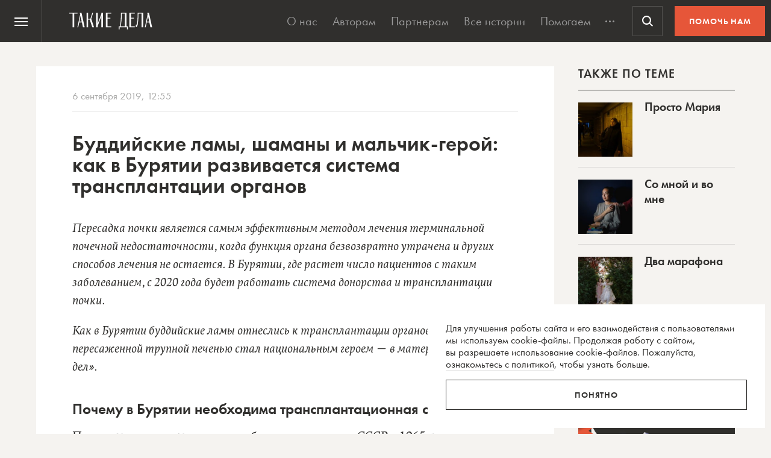

--- FILE ---
content_type: text/html; charset=UTF-8
request_url: https://takiedela.ru/wp-content/plugins/nuzhnapomosh/spvc.php?post_id=155560
body_size: 35
content:
2039

--- FILE ---
content_type: text/html; charset=utf-8
request_url: https://www.google.com/recaptcha/api2/anchor?ar=1&k=6LcD3KoZAAAAAI5hPfFun6eo3dleI3bWN4CRDq6b&co=aHR0cHM6Ly90YWtpZWRlbGEucnU6NDQz&hl=en&v=PoyoqOPhxBO7pBk68S4YbpHZ&size=invisible&anchor-ms=20000&execute-ms=30000&cb=iq0me7xqi6no
body_size: 48820
content:
<!DOCTYPE HTML><html dir="ltr" lang="en"><head><meta http-equiv="Content-Type" content="text/html; charset=UTF-8">
<meta http-equiv="X-UA-Compatible" content="IE=edge">
<title>reCAPTCHA</title>
<style type="text/css">
/* cyrillic-ext */
@font-face {
  font-family: 'Roboto';
  font-style: normal;
  font-weight: 400;
  font-stretch: 100%;
  src: url(//fonts.gstatic.com/s/roboto/v48/KFO7CnqEu92Fr1ME7kSn66aGLdTylUAMa3GUBHMdazTgWw.woff2) format('woff2');
  unicode-range: U+0460-052F, U+1C80-1C8A, U+20B4, U+2DE0-2DFF, U+A640-A69F, U+FE2E-FE2F;
}
/* cyrillic */
@font-face {
  font-family: 'Roboto';
  font-style: normal;
  font-weight: 400;
  font-stretch: 100%;
  src: url(//fonts.gstatic.com/s/roboto/v48/KFO7CnqEu92Fr1ME7kSn66aGLdTylUAMa3iUBHMdazTgWw.woff2) format('woff2');
  unicode-range: U+0301, U+0400-045F, U+0490-0491, U+04B0-04B1, U+2116;
}
/* greek-ext */
@font-face {
  font-family: 'Roboto';
  font-style: normal;
  font-weight: 400;
  font-stretch: 100%;
  src: url(//fonts.gstatic.com/s/roboto/v48/KFO7CnqEu92Fr1ME7kSn66aGLdTylUAMa3CUBHMdazTgWw.woff2) format('woff2');
  unicode-range: U+1F00-1FFF;
}
/* greek */
@font-face {
  font-family: 'Roboto';
  font-style: normal;
  font-weight: 400;
  font-stretch: 100%;
  src: url(//fonts.gstatic.com/s/roboto/v48/KFO7CnqEu92Fr1ME7kSn66aGLdTylUAMa3-UBHMdazTgWw.woff2) format('woff2');
  unicode-range: U+0370-0377, U+037A-037F, U+0384-038A, U+038C, U+038E-03A1, U+03A3-03FF;
}
/* math */
@font-face {
  font-family: 'Roboto';
  font-style: normal;
  font-weight: 400;
  font-stretch: 100%;
  src: url(//fonts.gstatic.com/s/roboto/v48/KFO7CnqEu92Fr1ME7kSn66aGLdTylUAMawCUBHMdazTgWw.woff2) format('woff2');
  unicode-range: U+0302-0303, U+0305, U+0307-0308, U+0310, U+0312, U+0315, U+031A, U+0326-0327, U+032C, U+032F-0330, U+0332-0333, U+0338, U+033A, U+0346, U+034D, U+0391-03A1, U+03A3-03A9, U+03B1-03C9, U+03D1, U+03D5-03D6, U+03F0-03F1, U+03F4-03F5, U+2016-2017, U+2034-2038, U+203C, U+2040, U+2043, U+2047, U+2050, U+2057, U+205F, U+2070-2071, U+2074-208E, U+2090-209C, U+20D0-20DC, U+20E1, U+20E5-20EF, U+2100-2112, U+2114-2115, U+2117-2121, U+2123-214F, U+2190, U+2192, U+2194-21AE, U+21B0-21E5, U+21F1-21F2, U+21F4-2211, U+2213-2214, U+2216-22FF, U+2308-230B, U+2310, U+2319, U+231C-2321, U+2336-237A, U+237C, U+2395, U+239B-23B7, U+23D0, U+23DC-23E1, U+2474-2475, U+25AF, U+25B3, U+25B7, U+25BD, U+25C1, U+25CA, U+25CC, U+25FB, U+266D-266F, U+27C0-27FF, U+2900-2AFF, U+2B0E-2B11, U+2B30-2B4C, U+2BFE, U+3030, U+FF5B, U+FF5D, U+1D400-1D7FF, U+1EE00-1EEFF;
}
/* symbols */
@font-face {
  font-family: 'Roboto';
  font-style: normal;
  font-weight: 400;
  font-stretch: 100%;
  src: url(//fonts.gstatic.com/s/roboto/v48/KFO7CnqEu92Fr1ME7kSn66aGLdTylUAMaxKUBHMdazTgWw.woff2) format('woff2');
  unicode-range: U+0001-000C, U+000E-001F, U+007F-009F, U+20DD-20E0, U+20E2-20E4, U+2150-218F, U+2190, U+2192, U+2194-2199, U+21AF, U+21E6-21F0, U+21F3, U+2218-2219, U+2299, U+22C4-22C6, U+2300-243F, U+2440-244A, U+2460-24FF, U+25A0-27BF, U+2800-28FF, U+2921-2922, U+2981, U+29BF, U+29EB, U+2B00-2BFF, U+4DC0-4DFF, U+FFF9-FFFB, U+10140-1018E, U+10190-1019C, U+101A0, U+101D0-101FD, U+102E0-102FB, U+10E60-10E7E, U+1D2C0-1D2D3, U+1D2E0-1D37F, U+1F000-1F0FF, U+1F100-1F1AD, U+1F1E6-1F1FF, U+1F30D-1F30F, U+1F315, U+1F31C, U+1F31E, U+1F320-1F32C, U+1F336, U+1F378, U+1F37D, U+1F382, U+1F393-1F39F, U+1F3A7-1F3A8, U+1F3AC-1F3AF, U+1F3C2, U+1F3C4-1F3C6, U+1F3CA-1F3CE, U+1F3D4-1F3E0, U+1F3ED, U+1F3F1-1F3F3, U+1F3F5-1F3F7, U+1F408, U+1F415, U+1F41F, U+1F426, U+1F43F, U+1F441-1F442, U+1F444, U+1F446-1F449, U+1F44C-1F44E, U+1F453, U+1F46A, U+1F47D, U+1F4A3, U+1F4B0, U+1F4B3, U+1F4B9, U+1F4BB, U+1F4BF, U+1F4C8-1F4CB, U+1F4D6, U+1F4DA, U+1F4DF, U+1F4E3-1F4E6, U+1F4EA-1F4ED, U+1F4F7, U+1F4F9-1F4FB, U+1F4FD-1F4FE, U+1F503, U+1F507-1F50B, U+1F50D, U+1F512-1F513, U+1F53E-1F54A, U+1F54F-1F5FA, U+1F610, U+1F650-1F67F, U+1F687, U+1F68D, U+1F691, U+1F694, U+1F698, U+1F6AD, U+1F6B2, U+1F6B9-1F6BA, U+1F6BC, U+1F6C6-1F6CF, U+1F6D3-1F6D7, U+1F6E0-1F6EA, U+1F6F0-1F6F3, U+1F6F7-1F6FC, U+1F700-1F7FF, U+1F800-1F80B, U+1F810-1F847, U+1F850-1F859, U+1F860-1F887, U+1F890-1F8AD, U+1F8B0-1F8BB, U+1F8C0-1F8C1, U+1F900-1F90B, U+1F93B, U+1F946, U+1F984, U+1F996, U+1F9E9, U+1FA00-1FA6F, U+1FA70-1FA7C, U+1FA80-1FA89, U+1FA8F-1FAC6, U+1FACE-1FADC, U+1FADF-1FAE9, U+1FAF0-1FAF8, U+1FB00-1FBFF;
}
/* vietnamese */
@font-face {
  font-family: 'Roboto';
  font-style: normal;
  font-weight: 400;
  font-stretch: 100%;
  src: url(//fonts.gstatic.com/s/roboto/v48/KFO7CnqEu92Fr1ME7kSn66aGLdTylUAMa3OUBHMdazTgWw.woff2) format('woff2');
  unicode-range: U+0102-0103, U+0110-0111, U+0128-0129, U+0168-0169, U+01A0-01A1, U+01AF-01B0, U+0300-0301, U+0303-0304, U+0308-0309, U+0323, U+0329, U+1EA0-1EF9, U+20AB;
}
/* latin-ext */
@font-face {
  font-family: 'Roboto';
  font-style: normal;
  font-weight: 400;
  font-stretch: 100%;
  src: url(//fonts.gstatic.com/s/roboto/v48/KFO7CnqEu92Fr1ME7kSn66aGLdTylUAMa3KUBHMdazTgWw.woff2) format('woff2');
  unicode-range: U+0100-02BA, U+02BD-02C5, U+02C7-02CC, U+02CE-02D7, U+02DD-02FF, U+0304, U+0308, U+0329, U+1D00-1DBF, U+1E00-1E9F, U+1EF2-1EFF, U+2020, U+20A0-20AB, U+20AD-20C0, U+2113, U+2C60-2C7F, U+A720-A7FF;
}
/* latin */
@font-face {
  font-family: 'Roboto';
  font-style: normal;
  font-weight: 400;
  font-stretch: 100%;
  src: url(//fonts.gstatic.com/s/roboto/v48/KFO7CnqEu92Fr1ME7kSn66aGLdTylUAMa3yUBHMdazQ.woff2) format('woff2');
  unicode-range: U+0000-00FF, U+0131, U+0152-0153, U+02BB-02BC, U+02C6, U+02DA, U+02DC, U+0304, U+0308, U+0329, U+2000-206F, U+20AC, U+2122, U+2191, U+2193, U+2212, U+2215, U+FEFF, U+FFFD;
}
/* cyrillic-ext */
@font-face {
  font-family: 'Roboto';
  font-style: normal;
  font-weight: 500;
  font-stretch: 100%;
  src: url(//fonts.gstatic.com/s/roboto/v48/KFO7CnqEu92Fr1ME7kSn66aGLdTylUAMa3GUBHMdazTgWw.woff2) format('woff2');
  unicode-range: U+0460-052F, U+1C80-1C8A, U+20B4, U+2DE0-2DFF, U+A640-A69F, U+FE2E-FE2F;
}
/* cyrillic */
@font-face {
  font-family: 'Roboto';
  font-style: normal;
  font-weight: 500;
  font-stretch: 100%;
  src: url(//fonts.gstatic.com/s/roboto/v48/KFO7CnqEu92Fr1ME7kSn66aGLdTylUAMa3iUBHMdazTgWw.woff2) format('woff2');
  unicode-range: U+0301, U+0400-045F, U+0490-0491, U+04B0-04B1, U+2116;
}
/* greek-ext */
@font-face {
  font-family: 'Roboto';
  font-style: normal;
  font-weight: 500;
  font-stretch: 100%;
  src: url(//fonts.gstatic.com/s/roboto/v48/KFO7CnqEu92Fr1ME7kSn66aGLdTylUAMa3CUBHMdazTgWw.woff2) format('woff2');
  unicode-range: U+1F00-1FFF;
}
/* greek */
@font-face {
  font-family: 'Roboto';
  font-style: normal;
  font-weight: 500;
  font-stretch: 100%;
  src: url(//fonts.gstatic.com/s/roboto/v48/KFO7CnqEu92Fr1ME7kSn66aGLdTylUAMa3-UBHMdazTgWw.woff2) format('woff2');
  unicode-range: U+0370-0377, U+037A-037F, U+0384-038A, U+038C, U+038E-03A1, U+03A3-03FF;
}
/* math */
@font-face {
  font-family: 'Roboto';
  font-style: normal;
  font-weight: 500;
  font-stretch: 100%;
  src: url(//fonts.gstatic.com/s/roboto/v48/KFO7CnqEu92Fr1ME7kSn66aGLdTylUAMawCUBHMdazTgWw.woff2) format('woff2');
  unicode-range: U+0302-0303, U+0305, U+0307-0308, U+0310, U+0312, U+0315, U+031A, U+0326-0327, U+032C, U+032F-0330, U+0332-0333, U+0338, U+033A, U+0346, U+034D, U+0391-03A1, U+03A3-03A9, U+03B1-03C9, U+03D1, U+03D5-03D6, U+03F0-03F1, U+03F4-03F5, U+2016-2017, U+2034-2038, U+203C, U+2040, U+2043, U+2047, U+2050, U+2057, U+205F, U+2070-2071, U+2074-208E, U+2090-209C, U+20D0-20DC, U+20E1, U+20E5-20EF, U+2100-2112, U+2114-2115, U+2117-2121, U+2123-214F, U+2190, U+2192, U+2194-21AE, U+21B0-21E5, U+21F1-21F2, U+21F4-2211, U+2213-2214, U+2216-22FF, U+2308-230B, U+2310, U+2319, U+231C-2321, U+2336-237A, U+237C, U+2395, U+239B-23B7, U+23D0, U+23DC-23E1, U+2474-2475, U+25AF, U+25B3, U+25B7, U+25BD, U+25C1, U+25CA, U+25CC, U+25FB, U+266D-266F, U+27C0-27FF, U+2900-2AFF, U+2B0E-2B11, U+2B30-2B4C, U+2BFE, U+3030, U+FF5B, U+FF5D, U+1D400-1D7FF, U+1EE00-1EEFF;
}
/* symbols */
@font-face {
  font-family: 'Roboto';
  font-style: normal;
  font-weight: 500;
  font-stretch: 100%;
  src: url(//fonts.gstatic.com/s/roboto/v48/KFO7CnqEu92Fr1ME7kSn66aGLdTylUAMaxKUBHMdazTgWw.woff2) format('woff2');
  unicode-range: U+0001-000C, U+000E-001F, U+007F-009F, U+20DD-20E0, U+20E2-20E4, U+2150-218F, U+2190, U+2192, U+2194-2199, U+21AF, U+21E6-21F0, U+21F3, U+2218-2219, U+2299, U+22C4-22C6, U+2300-243F, U+2440-244A, U+2460-24FF, U+25A0-27BF, U+2800-28FF, U+2921-2922, U+2981, U+29BF, U+29EB, U+2B00-2BFF, U+4DC0-4DFF, U+FFF9-FFFB, U+10140-1018E, U+10190-1019C, U+101A0, U+101D0-101FD, U+102E0-102FB, U+10E60-10E7E, U+1D2C0-1D2D3, U+1D2E0-1D37F, U+1F000-1F0FF, U+1F100-1F1AD, U+1F1E6-1F1FF, U+1F30D-1F30F, U+1F315, U+1F31C, U+1F31E, U+1F320-1F32C, U+1F336, U+1F378, U+1F37D, U+1F382, U+1F393-1F39F, U+1F3A7-1F3A8, U+1F3AC-1F3AF, U+1F3C2, U+1F3C4-1F3C6, U+1F3CA-1F3CE, U+1F3D4-1F3E0, U+1F3ED, U+1F3F1-1F3F3, U+1F3F5-1F3F7, U+1F408, U+1F415, U+1F41F, U+1F426, U+1F43F, U+1F441-1F442, U+1F444, U+1F446-1F449, U+1F44C-1F44E, U+1F453, U+1F46A, U+1F47D, U+1F4A3, U+1F4B0, U+1F4B3, U+1F4B9, U+1F4BB, U+1F4BF, U+1F4C8-1F4CB, U+1F4D6, U+1F4DA, U+1F4DF, U+1F4E3-1F4E6, U+1F4EA-1F4ED, U+1F4F7, U+1F4F9-1F4FB, U+1F4FD-1F4FE, U+1F503, U+1F507-1F50B, U+1F50D, U+1F512-1F513, U+1F53E-1F54A, U+1F54F-1F5FA, U+1F610, U+1F650-1F67F, U+1F687, U+1F68D, U+1F691, U+1F694, U+1F698, U+1F6AD, U+1F6B2, U+1F6B9-1F6BA, U+1F6BC, U+1F6C6-1F6CF, U+1F6D3-1F6D7, U+1F6E0-1F6EA, U+1F6F0-1F6F3, U+1F6F7-1F6FC, U+1F700-1F7FF, U+1F800-1F80B, U+1F810-1F847, U+1F850-1F859, U+1F860-1F887, U+1F890-1F8AD, U+1F8B0-1F8BB, U+1F8C0-1F8C1, U+1F900-1F90B, U+1F93B, U+1F946, U+1F984, U+1F996, U+1F9E9, U+1FA00-1FA6F, U+1FA70-1FA7C, U+1FA80-1FA89, U+1FA8F-1FAC6, U+1FACE-1FADC, U+1FADF-1FAE9, U+1FAF0-1FAF8, U+1FB00-1FBFF;
}
/* vietnamese */
@font-face {
  font-family: 'Roboto';
  font-style: normal;
  font-weight: 500;
  font-stretch: 100%;
  src: url(//fonts.gstatic.com/s/roboto/v48/KFO7CnqEu92Fr1ME7kSn66aGLdTylUAMa3OUBHMdazTgWw.woff2) format('woff2');
  unicode-range: U+0102-0103, U+0110-0111, U+0128-0129, U+0168-0169, U+01A0-01A1, U+01AF-01B0, U+0300-0301, U+0303-0304, U+0308-0309, U+0323, U+0329, U+1EA0-1EF9, U+20AB;
}
/* latin-ext */
@font-face {
  font-family: 'Roboto';
  font-style: normal;
  font-weight: 500;
  font-stretch: 100%;
  src: url(//fonts.gstatic.com/s/roboto/v48/KFO7CnqEu92Fr1ME7kSn66aGLdTylUAMa3KUBHMdazTgWw.woff2) format('woff2');
  unicode-range: U+0100-02BA, U+02BD-02C5, U+02C7-02CC, U+02CE-02D7, U+02DD-02FF, U+0304, U+0308, U+0329, U+1D00-1DBF, U+1E00-1E9F, U+1EF2-1EFF, U+2020, U+20A0-20AB, U+20AD-20C0, U+2113, U+2C60-2C7F, U+A720-A7FF;
}
/* latin */
@font-face {
  font-family: 'Roboto';
  font-style: normal;
  font-weight: 500;
  font-stretch: 100%;
  src: url(//fonts.gstatic.com/s/roboto/v48/KFO7CnqEu92Fr1ME7kSn66aGLdTylUAMa3yUBHMdazQ.woff2) format('woff2');
  unicode-range: U+0000-00FF, U+0131, U+0152-0153, U+02BB-02BC, U+02C6, U+02DA, U+02DC, U+0304, U+0308, U+0329, U+2000-206F, U+20AC, U+2122, U+2191, U+2193, U+2212, U+2215, U+FEFF, U+FFFD;
}
/* cyrillic-ext */
@font-face {
  font-family: 'Roboto';
  font-style: normal;
  font-weight: 900;
  font-stretch: 100%;
  src: url(//fonts.gstatic.com/s/roboto/v48/KFO7CnqEu92Fr1ME7kSn66aGLdTylUAMa3GUBHMdazTgWw.woff2) format('woff2');
  unicode-range: U+0460-052F, U+1C80-1C8A, U+20B4, U+2DE0-2DFF, U+A640-A69F, U+FE2E-FE2F;
}
/* cyrillic */
@font-face {
  font-family: 'Roboto';
  font-style: normal;
  font-weight: 900;
  font-stretch: 100%;
  src: url(//fonts.gstatic.com/s/roboto/v48/KFO7CnqEu92Fr1ME7kSn66aGLdTylUAMa3iUBHMdazTgWw.woff2) format('woff2');
  unicode-range: U+0301, U+0400-045F, U+0490-0491, U+04B0-04B1, U+2116;
}
/* greek-ext */
@font-face {
  font-family: 'Roboto';
  font-style: normal;
  font-weight: 900;
  font-stretch: 100%;
  src: url(//fonts.gstatic.com/s/roboto/v48/KFO7CnqEu92Fr1ME7kSn66aGLdTylUAMa3CUBHMdazTgWw.woff2) format('woff2');
  unicode-range: U+1F00-1FFF;
}
/* greek */
@font-face {
  font-family: 'Roboto';
  font-style: normal;
  font-weight: 900;
  font-stretch: 100%;
  src: url(//fonts.gstatic.com/s/roboto/v48/KFO7CnqEu92Fr1ME7kSn66aGLdTylUAMa3-UBHMdazTgWw.woff2) format('woff2');
  unicode-range: U+0370-0377, U+037A-037F, U+0384-038A, U+038C, U+038E-03A1, U+03A3-03FF;
}
/* math */
@font-face {
  font-family: 'Roboto';
  font-style: normal;
  font-weight: 900;
  font-stretch: 100%;
  src: url(//fonts.gstatic.com/s/roboto/v48/KFO7CnqEu92Fr1ME7kSn66aGLdTylUAMawCUBHMdazTgWw.woff2) format('woff2');
  unicode-range: U+0302-0303, U+0305, U+0307-0308, U+0310, U+0312, U+0315, U+031A, U+0326-0327, U+032C, U+032F-0330, U+0332-0333, U+0338, U+033A, U+0346, U+034D, U+0391-03A1, U+03A3-03A9, U+03B1-03C9, U+03D1, U+03D5-03D6, U+03F0-03F1, U+03F4-03F5, U+2016-2017, U+2034-2038, U+203C, U+2040, U+2043, U+2047, U+2050, U+2057, U+205F, U+2070-2071, U+2074-208E, U+2090-209C, U+20D0-20DC, U+20E1, U+20E5-20EF, U+2100-2112, U+2114-2115, U+2117-2121, U+2123-214F, U+2190, U+2192, U+2194-21AE, U+21B0-21E5, U+21F1-21F2, U+21F4-2211, U+2213-2214, U+2216-22FF, U+2308-230B, U+2310, U+2319, U+231C-2321, U+2336-237A, U+237C, U+2395, U+239B-23B7, U+23D0, U+23DC-23E1, U+2474-2475, U+25AF, U+25B3, U+25B7, U+25BD, U+25C1, U+25CA, U+25CC, U+25FB, U+266D-266F, U+27C0-27FF, U+2900-2AFF, U+2B0E-2B11, U+2B30-2B4C, U+2BFE, U+3030, U+FF5B, U+FF5D, U+1D400-1D7FF, U+1EE00-1EEFF;
}
/* symbols */
@font-face {
  font-family: 'Roboto';
  font-style: normal;
  font-weight: 900;
  font-stretch: 100%;
  src: url(//fonts.gstatic.com/s/roboto/v48/KFO7CnqEu92Fr1ME7kSn66aGLdTylUAMaxKUBHMdazTgWw.woff2) format('woff2');
  unicode-range: U+0001-000C, U+000E-001F, U+007F-009F, U+20DD-20E0, U+20E2-20E4, U+2150-218F, U+2190, U+2192, U+2194-2199, U+21AF, U+21E6-21F0, U+21F3, U+2218-2219, U+2299, U+22C4-22C6, U+2300-243F, U+2440-244A, U+2460-24FF, U+25A0-27BF, U+2800-28FF, U+2921-2922, U+2981, U+29BF, U+29EB, U+2B00-2BFF, U+4DC0-4DFF, U+FFF9-FFFB, U+10140-1018E, U+10190-1019C, U+101A0, U+101D0-101FD, U+102E0-102FB, U+10E60-10E7E, U+1D2C0-1D2D3, U+1D2E0-1D37F, U+1F000-1F0FF, U+1F100-1F1AD, U+1F1E6-1F1FF, U+1F30D-1F30F, U+1F315, U+1F31C, U+1F31E, U+1F320-1F32C, U+1F336, U+1F378, U+1F37D, U+1F382, U+1F393-1F39F, U+1F3A7-1F3A8, U+1F3AC-1F3AF, U+1F3C2, U+1F3C4-1F3C6, U+1F3CA-1F3CE, U+1F3D4-1F3E0, U+1F3ED, U+1F3F1-1F3F3, U+1F3F5-1F3F7, U+1F408, U+1F415, U+1F41F, U+1F426, U+1F43F, U+1F441-1F442, U+1F444, U+1F446-1F449, U+1F44C-1F44E, U+1F453, U+1F46A, U+1F47D, U+1F4A3, U+1F4B0, U+1F4B3, U+1F4B9, U+1F4BB, U+1F4BF, U+1F4C8-1F4CB, U+1F4D6, U+1F4DA, U+1F4DF, U+1F4E3-1F4E6, U+1F4EA-1F4ED, U+1F4F7, U+1F4F9-1F4FB, U+1F4FD-1F4FE, U+1F503, U+1F507-1F50B, U+1F50D, U+1F512-1F513, U+1F53E-1F54A, U+1F54F-1F5FA, U+1F610, U+1F650-1F67F, U+1F687, U+1F68D, U+1F691, U+1F694, U+1F698, U+1F6AD, U+1F6B2, U+1F6B9-1F6BA, U+1F6BC, U+1F6C6-1F6CF, U+1F6D3-1F6D7, U+1F6E0-1F6EA, U+1F6F0-1F6F3, U+1F6F7-1F6FC, U+1F700-1F7FF, U+1F800-1F80B, U+1F810-1F847, U+1F850-1F859, U+1F860-1F887, U+1F890-1F8AD, U+1F8B0-1F8BB, U+1F8C0-1F8C1, U+1F900-1F90B, U+1F93B, U+1F946, U+1F984, U+1F996, U+1F9E9, U+1FA00-1FA6F, U+1FA70-1FA7C, U+1FA80-1FA89, U+1FA8F-1FAC6, U+1FACE-1FADC, U+1FADF-1FAE9, U+1FAF0-1FAF8, U+1FB00-1FBFF;
}
/* vietnamese */
@font-face {
  font-family: 'Roboto';
  font-style: normal;
  font-weight: 900;
  font-stretch: 100%;
  src: url(//fonts.gstatic.com/s/roboto/v48/KFO7CnqEu92Fr1ME7kSn66aGLdTylUAMa3OUBHMdazTgWw.woff2) format('woff2');
  unicode-range: U+0102-0103, U+0110-0111, U+0128-0129, U+0168-0169, U+01A0-01A1, U+01AF-01B0, U+0300-0301, U+0303-0304, U+0308-0309, U+0323, U+0329, U+1EA0-1EF9, U+20AB;
}
/* latin-ext */
@font-face {
  font-family: 'Roboto';
  font-style: normal;
  font-weight: 900;
  font-stretch: 100%;
  src: url(//fonts.gstatic.com/s/roboto/v48/KFO7CnqEu92Fr1ME7kSn66aGLdTylUAMa3KUBHMdazTgWw.woff2) format('woff2');
  unicode-range: U+0100-02BA, U+02BD-02C5, U+02C7-02CC, U+02CE-02D7, U+02DD-02FF, U+0304, U+0308, U+0329, U+1D00-1DBF, U+1E00-1E9F, U+1EF2-1EFF, U+2020, U+20A0-20AB, U+20AD-20C0, U+2113, U+2C60-2C7F, U+A720-A7FF;
}
/* latin */
@font-face {
  font-family: 'Roboto';
  font-style: normal;
  font-weight: 900;
  font-stretch: 100%;
  src: url(//fonts.gstatic.com/s/roboto/v48/KFO7CnqEu92Fr1ME7kSn66aGLdTylUAMa3yUBHMdazQ.woff2) format('woff2');
  unicode-range: U+0000-00FF, U+0131, U+0152-0153, U+02BB-02BC, U+02C6, U+02DA, U+02DC, U+0304, U+0308, U+0329, U+2000-206F, U+20AC, U+2122, U+2191, U+2193, U+2212, U+2215, U+FEFF, U+FFFD;
}

</style>
<link rel="stylesheet" type="text/css" href="https://www.gstatic.com/recaptcha/releases/PoyoqOPhxBO7pBk68S4YbpHZ/styles__ltr.css">
<script nonce="ca8HBkcC_bUHJrzF1XmNqw" type="text/javascript">window['__recaptcha_api'] = 'https://www.google.com/recaptcha/api2/';</script>
<script type="text/javascript" src="https://www.gstatic.com/recaptcha/releases/PoyoqOPhxBO7pBk68S4YbpHZ/recaptcha__en.js" nonce="ca8HBkcC_bUHJrzF1XmNqw">
      
    </script></head>
<body><div id="rc-anchor-alert" class="rc-anchor-alert"></div>
<input type="hidden" id="recaptcha-token" value="[base64]">
<script type="text/javascript" nonce="ca8HBkcC_bUHJrzF1XmNqw">
      recaptcha.anchor.Main.init("[\x22ainput\x22,[\x22bgdata\x22,\x22\x22,\[base64]/[base64]/[base64]/bmV3IHJbeF0oY1swXSk6RT09Mj9uZXcgclt4XShjWzBdLGNbMV0pOkU9PTM/bmV3IHJbeF0oY1swXSxjWzFdLGNbMl0pOkU9PTQ/[base64]/[base64]/[base64]/[base64]/[base64]/[base64]/[base64]/[base64]\x22,\[base64]\\u003d\\u003d\x22,\x22QcORL8OCLcKvDyLDtMOdXFt2JyBDwpZyBBFVNsKOwoJmQhZOw7sWw7vCqzvDklFYwrh0bzrCjcKjwrE/HcOlwoohwoHDhk3Csw9uPVfCrMKeC8OyF1DDqFPDoj02w7/[base64]/wpRkK8OVw5/CucO8wpLCoFrDhDzDlsO9UcKIXF90wocyBSx6DMKyw6MFO8Oyw4nCvcORIEcve8KAwqnCs39LwpvCkCDCuTIqw5ZTCCs8w7nDq2V8fnzCvThHw7PCpSHCnWUDw494CsOZw7rDnwHDg8KYw6AWwrzCmVhXwoBrWcOncMKDfMKbVnzDphtSBXomEcO4ODY6w4jCtF/[base64]/CpsKTZ8K0wqkvwqBaRXwfA8Omw4nDvsOzdsK3K8OXw5zCuCICw7LCssK3K8KNJy/Dn3MCwojDg8KnwqTDmMKKw79sPMOBw5wVNsKuCVAlwpvDsSUIaEYuHQHDmETDmTR0cBrCoMOkw7dQcMKrKBRJw5FkV8OKwrF2w7vCljMWXMOnwod3aMKBwroLfElnw4gqwoIEwrjDr8Kmw5HDm05+w5QPw7XDlh07dsOFwpx/esK1IkbCnzDDsEodasKfTXDCsRJkIsKdOsKNw6bCuwTDqEMHwqEEwqlrw7Nkw73DnMO1w6/DvcKVfBfDkiA2U25rFxIkwqpfwokWwpdGw5tGBB7Ctj7CpcK0wos+w7Niw4fCkkQAw4bCphnDm8Kaw7rCrkrDqSnCuMOdFR9tM8OHw65DwqjCtcOFwpEtwrZAw5sxSMOewp/Dq8KALEDCkMOnwpA1w5rDmRI8w6rDn8KeCEQzfSnCsDNpYMOFW1rDhsKQwqzCpAXCm8OYw7LCvcKowpIfbsKUZ8K/AcOZwqrDmVJ2wpRVwo/Ct2kBEsKaZ8KvfCjCsFEjJsKVwpfDlsOrHg4sPU3Cjm/[base64]/DvyvChwl/[base64]/DklU3w5zDh8KOw6oePcOyccOqRFjCu8O+FsKcwoMENEw3bMOVw7x/wr98AMKXLsKgw6TDgwXCucKdNMO4cC3DrMOgYcK1aMOAw5JLwpLCgMOAURktcsOISz4AwolCw5dMRAIjOsOZSQ4zQcKvNn3DilrDkMK4w61mw73ChsKOwofClcKnWE0twqYYSMKpGWLDqcKFwr54RARhwozCjjzDsworL8ObwqpewphRZsKPe8Ojw5/Dt2EyUQ1XVkrDt2PCuXrCvcOCwoPCh8K6G8KpRX1Owp/DmgoVAsKmw5bCoxExO2HDoxdUwrotA8KxBiPDrMObM8K7LRVkaSsyYcOqFQ/CvcO3wq0DF3wewrTCuElewprDicKKEztIMgdqwp0xwo3CucOgwpTDl1fDt8KfEcOiw43DiDrDqUbCsSZ5UsKoSQ7DusOtd8Ovwo8Owp/DnznCicO7wppnw6U8wrvCgXliQMK9GWsFwpBJw5U0wqLCrQAGRsKxw4RlwpnDt8O3w7/ClwUYI17Dr8Kvwqsjw4fCmilKeMOwLsKSw7Nlw5w+ZzLDn8OvwoDDsR5uw7vCpG4cw4fDr2EEwojDiWNXwrdYGBnCm3/DqMKzwqbCqcKcwpl3w5fCq8KSeWPDl8KxbcKBwqxzwpk/w6PCuj8wwpIvwqbDlR5gw4DDsMOTwqRteQzDnVY0w6DClWnDnV7CssO5I8KzW8KPwqrCksKmwqTChcKCD8K0wpnDm8Kgw4FRw5ZhaBwUREEkeMOhfh/DicKKUMKMw5NyJx1WwqZ0MsOXMsK7XsOGw6IYwolVGMOEwoxJF8Kow6YOw6xAfMKvdcOEDMOCAk5KwpXCkyLDuMKkwr/DrcKSdcKAaFA+KX8PdHt/wqM7HlfDssOawr4lGjEIw5wtJmvCi8Oiw67CqkPDssOMRMOpPMKRwoE0c8OqfwMqRHgLb2DDsSTDnMKKfMKPw5bCncKNeTTCisKLaiLDtsKYCyA7A8K3aMOwwqPDvB/DucKww7zCp8OnwpvDt1pOKhY7wqIcYT7DtcKnw4hxw68Dw49ewpvDl8K9Eg0Iw4xTw4rCh0jDhMO5MMOJAMOQwrnDmsKIRwIhw4k7QXU/KMOYw4LCpSbDrcKXw6kKBsKyEx0lwovDoELCuSDCinfCjcOxwpNea8OhwoDCksKJUMK0wotsw4TCkjfDlMOIe8KKwpUCw59qTUAewrDCosO0bhNlwpZlw6fCp1sDw5oCEiMSw4Aiwp/[base64]/CqsOBw6/DlnfCsToMCTrDqW1gYBhiD8OBLsOCw5cRwrd+w4HDiTcAw6NQwrbDpQvChcKwwqvDqMOjLsOtw6dawogyMhlvNcKiw7oaw5TCvsOcwrjDlSvDlcOpIxI+YMKjCTdDYS42YR/DrAo+w7XCi0gdDMKSTsKPw43CjA/CnWI+wpE/[base64]/Cgj7Cq8Otw5vDo8KMJyVvcsKRwpfDhyPDuzY9GsOSAsOnw5gLHsOGwq/CkcKlwr7DlcORFSt8YgHCj3/CgcOKwr/CoVMVw4zCoMO/AzHCrsK6WcO6GcO/wqDCkw3Cuj1FSFjCsU5ewpPDgXFLc8OzDsKuTCXDrWvCiDgxWsOeQ8Okwq3Cvzsew4rCs8Onw5c1B17Dj2xNQDTDmkhnwr/DmHzCqFzCnhFTwpgSwqbCh2FwbxQMa8KxYTIDTMOnwrwewrk5wpQkwpwddRPDggQqPsOCb8KEw7jCscOVw6fCqkg/XsOvw7AuZcOwC0QjU1c4wqI7wpV8wrfDosKuI8KFw6/[base64]/CvsOMCGLDpcK2wqYNccOhw6nCv1oYAMKtAFDCq3XDn8ODCQBAwqk9WlHDnF8Bwo3CpFvCiGpBwoNUw7rDniQGK8OcAMK8wpcEw5sQwp0CwrPDrcKiwpDCvBXDm8OLYAfCrcO1DMOzSnbDsx0Fw44OPcKiw6LCmMOxw59Hwp9Ywrw8bxLDrkLCigghw4/DrsKLTcONO38aw5Qnw7nChsK6wq/CmMKAw5zCgMKswqdfw5IiLAAFwpw2RcOnw4zDsQ5vFjQ/[base64]/CmMOdw5RXwq7CrjcULMOaMRTCp8OsUzVtwrplwoB+EMKVw78ew71ywpHCrk/DicO7ecKJwpETwpxYw7rChTR2wrvCsnvDh8Kcw59zfn8swqfDl3hFw7l2Y8Ohw7rCtlY8woPDicKYLcKZBiDDpRbCglFOwq4owqQ6FcObcH5ZwpnCksO3wrXDrcO5wpjDu8OPMsOoRMK/wqfCr8KlwpvCrMKXCsOaw4ZJwo1NJ8OOw4rCgcKvwpvDn8Kkw7DCiyVVwo/CqUFFJzjCihDDvwsXwpXDlsOuf8OOw6bDu8Kvw49KRmbCjEDCj8KuwpbDvipTwp5AbcOvw7XClMKSw63CtMKvGMObOcKaw5/DtcOqw4jCtQPCqEVjwo/CmAzDkV1Lw5/CphddwpHCmFhkwoXCoG7Dt0LDt8K+PMONBcK7b8KXw6EKwpvDjXTCg8Ozw6ICw5EEOCsEwrlHFlZww6Aww45Iw684w5PCncOvMsOLwonDmMK2GsOoP3wuPMKVMznDt23Diz7CjcKJGsOhOMOWwqw8w4DCgWXCpsOWwpvDk8OyZV9lwqI/wrzDu8K3w78jQXcmW8KvKSXCu8OBSnPDlcKMTMKbd1/DmjAWHcKsw7TCmQ7DpsOuR0QSwq4owrI1wptfA2cRwos0w6LDt20cKMO/[base64]/w6sTflvCtcOvw6bDnSXDv8OyEiXDjj/[base64]/CuX45wpVXw5vCjsOFw50Dwr7CqRM4NBFJwr7Cu8OWw47CjE3CjQvCj8Ovw61jw4DCnSRhwr3CvUXDncKsw5vDtWBTwptvw5tHw6bDuEfDjzXDiF/Du8OUMD/CuMO8wqHDuVp0wrcIMsO0wppdAsORUsO1w47CtsOUBxfDlMK0w51Kw5Bgw5HCsylqRHnDrsOXw7bCmxI1aMONwpTDjcKAZzXDpcO2w7xSccKsw5kTB8Opw5coC8K8VgHDpsKEKsObSUnDoGc4woAqRHLCmMKmwpTDpsOawr/[base64]/Cu8KwwofDlCgKwq5fw7I3EGYSwrzCucKIOUkTDsOSwoIHZsKnwpDCpyXDlsK1E8Kod8Kjc8KwWcKBwoBswrxVw4RPw6EbwpQjdzHDhQLCjH4bw70iw40eLSLClsKbwrnCrsOmS2nDph/DhMOlwrfCrgpYw7XDhsKjb8KvXcOCwpDDp2oIwq/CiAnCssOmwp3ClsKCLMKRJVd0w4HDh2BWw5tKw7JIBTEbVEfCk8K3wpRBFBRFw6HDuzzDsm7ClyUFMUxmEgATwr1Pw4nCtMOLwpjCkMK2OsOaw5oVw7skwrEEwrTDrcOEwpDCo8OlFsKOB2E5DGVMXsKHwpt/wqA/woY/wr3CjR8jYkRnUMKGAcO1ClPCmcO6dWB7wrzChsOIwrDChVnDm2jDmsK+wr7CksKgw6A5wr7DusOWw6/[base64]/Cu1sKw6vDsMK0wr8Kw5AVwrTDvsKiwrvDtXjDlMKPw5jDknN/wrB4w78zw5/DmMKqaMKkw7wvCcO5V8KMch/[base64]/CmzrDh8OePlfCsMKywqDDucKsb8KCJ1IZCMKiwqXDsAIBa3Yhwr/[base64]/[base64]/CtsKkwoDDq3TDtGwWccOFwrjCuiQUXBJRwpXDqMOhwr4bw5g8wpbCnyUww57Dg8OuwooDIXfCjMKMfFRvPVHDp8KTw6Uiw61RMcKpSnjCrmcUdMO0w5DDv0x9Pn0sw4rChwlkwqUPwoPCk0LDnEIhG8KmUn/DncK0w6psRjLCpQrClRdZw6DDssKVcsOQw4N4w7/CjMKVF2koJMONw6jCvMKWb8ORNyfDmU1lNcK4w4DCjTR9w6EPwpwAQ23DnsOZXjPDqV18KMOlw4IOSnfCtUvDnsKyw5jDjgrCicKtw4JQw7jDhhAxBXEZIwpgw4Qfw5/ChR7CpSnDtlF/w5xhLWQNOxzDq8KlHcOaw5siJC5vYTPDvcKuUEJmS3ItfcOcc8KJNw5pWRXCiMOteMKLCWtRSjFQRwwawrzDlTUjCsKxwq/CnybCjhVBwpsHwq5IMUgdw7/Cr13ClFvDqMKiw50fw7cXesOfw6QrwrHCn8K+O1LDuMOMQsKhL8Kww6/DoMOaw7TCgDrCsjkgJyLCpQ9SPmHCtMOew5UtwpTDjcKdw4rDgRcjw6wQKkbDkDEjwpHDnD3DimMnwp/DtXTDoQbCm8KOw7ELH8OHNsKbw5bCpMKyWE4/w7bDlsOaExMSVsOZVhDDrmAZw7HDvxJfTcOBwqx0KTTCh1A3w5HDsMOlwo4Awq1gwpjCoMOlwoIRGWnCix14wrNcw5DCt8OlLMK2w7/ChsKxCQovwpMNMsKbKijDllFxS3PCtMKIV0PCrsKGw5rDjGBCw6XDvMKcwp4iwpbCg8KTw7fDq8KIOMKwVHJqcsOpwpwnTX7CvsOAw4rDrE/[base64]/DscO7wrXCpMKHWsOlw6jCm8Ovw7XDtipVPMKJdsK7GEJMH8OpYBzCjjfDrcKmIcKnasKCwpjCtsKNGi7CrMKTwrjCvxVkw53DrhI9a8KDWQ5CwrvDiCfDh8Kow7XCmMOsw40mCMOfw6DDv8KGS8K7wroGw5/Cm8KxwrrCjsO0IDk/w6N2XDDCvW3CjlLDkSbDqE3CqMOWBDdWw77ChnDChQAFWFDCosOAMMK5wrnChsK4I8KJwq3DpsOxw55Kc00zYmEacCs4w7HDqMOcwpXDkmQ/WwwRwqPClj1KDcOuUXdHR8OnP1kafhXCrcOqwoQ0NX7DiGnDmH3CtsKNBcOjw7o3TMOLw7PDs1jCiBvCi33DoMKIUmgwwoFFwp/CuFnCiDQEw4N/ewELQMK+I8OCw63Cv8OFXVXDm8K2YcKDwrcJU8OXwqMBw5HDqDMCbcKcfjxgSMO9woxlw7PDminCjGJ3Kn7DocKuwpMew53Ch1rCjsKzwqFTw7wIEy3CsX51wqbCt8K/PMKHw45Nw7R2VMO4SXAFw6zCvx/[base64]/CpcKvBMKtaUlFwrBow7nCowwkRR8ABRNdwoDCpMKRJ8OJwqXCkMKCKR4oISlhOCPDv0nDoMOHb2vCqMOBF8KkZcOtw5giw5wowozCrG1/IMOdwqMlC8O7w47CscKPGMOBAEvCi8KiDVXCusKmC8KJwpTDqhnDjcOTw4LDvhnCljDCiAjDmjcJw6kSw4A7EsO3wpZsBSt3wr/ClQnDvcOnOMK4OGXCvMKnw7/[base64]/[base64]/Dr8Kyw5VVw43CmC7DucOawrMwOMKuwqRSw5xcHnhRw6ZMRcK0BxLDmcOfNcKQXsKOOsOGGsOKUTbCicK/[base64]/w5HCrxZcw4w9w7HDgBYWOcKFesKCQEzDpz97esOawpFBwrLCvChPwrJcwpUMeMKSwpJTwo3Di8OYwoYWfxfCsFPClMOvcRPCmcOVJ37CucKrwoEFTk4iDClIw5MwR8KTEkUGEFI7MMOIb8Kbw7kHSQXDkXY8w48/w4pUw5nCp0fChMOJcnMFAsKHNVpyNkzDoH9pMcK0w4lxY8O2R0/CkHUHMgjDkcOVw7fDgcKqw6zDuETDssKSLW3ClcKIw7jDh8OFw6VdUlE8w5IaBMOAwpw+w6E8dcKwFhzDmcKvw47DrMOBwrDDkihQw5MABsOlw6zDqRLDhsO3NcOaw5FHw48Dw79Ew4h9XE/[base64]/[base64]/U3YvfsONY2lPEj1zw5jDqzpTwphKwoBrw6/Dix15wpjCoD5rw4dawqlEdS/DpsKUwrN3w5tQMBFfw6Vgw7XCncKkYwRPK2vDgUfCqcORwrbDkz8Tw4Uew7rCsgzDmMOUw7DCl35Mw7Vtw4INUMKYwqXDlDTDm3hkakxxwrTCgTrDmBvDiCZfwpTCuiTCm343w6YBw6nDlx/Cu8KuZsKNwpHCjcOXw68SSmF3w7U0MMKzwq7CglLCucKEw6YnwpfCgsKow6vCiyBIwq3DhjpbF8KMKApawp/Di8Ovw43DrS9RWcOFJ8KTw60FT8OfGiVAwocAQ8OFw7J9w7czw5LDuWsRw7LDs8Kmw73Dm8OOKl0yK8OCBgvDklTDmCFuw6rCv8KPworDlCPDlMKXDC/DosKjworCmsO1XgvCpXnCu1MYwrnDq8KgPMKFc8Kcw4R5wr7Dm8Ojwr0qw7LCq8KNw5jCoyDDmFdkZMOJwq8oeljCosKZw67Ch8OKw7XDmmTCr8OlwoXCuhHDpsOrw6nCpcOhwrB7PVgUdsOZwo9AwolYdsK1HhMQBMKLL3XDjMOuJMKAw4rDmA/Doht0ZGdlw6HDuhkcR3rCh8K5Fg/CgcOHw5tWOHPCqBPDkcO7w4o+w5vDtsOsTSzDqcO4wqgnXcKNwp7DqMKUKRklC1HDnmhTwpkQH8OlFcOqwphzwpwHwrPCjsOzI8KLwqlCwqTCm8OxwpgAw7XDiF7DsMOeVldiwqrDtm8YeMOgb8KUwp/Dt8Opw6PDrzTDoMKXfz00w77CpgrCl0HDjV7DjcKNwqF7woTCt8OhwoNXRDgQD8OhRRJVwqnCqg1xXRtgX8KwWcOxw47Drww0w4/Dkk45w7/DssOuw51TwrnCuHbDmV3CksK2SsKzKMOQw5EZwpddwpDCpcKjTWVpSR3CisK/w55Bw4rCrwwowqFaMMKewpzDnMKLG8KZwonDjMKgwpIRw7t0HH88woEjDyTCpWvDh8OaOFLCpkjDgAFiL8O2w7/DrkpMwrzCksKwfGJxw7XCs8OlecOaBRfDuTvCpDhVwoF+WBPCpMO6wpYYck3Dm0bDv8OgPmPDrcKlV0VbJ8KOHU5LwozDg8O7YWc5w5hzEy8aw7xuJAzDgcOQwoYCJsOew7nCj8OAUg/CjsO9w53DmiXDr8Ofw785w4g2DXPClcK4OcO2ACzClcKRTGnCvsOkw4dSeidrw48uRRQqWMO6w7x0wpjDq8Kdw4t4YCzCikIBwolQw60Iw4tZw50Zw5TCgcOpw58NSsKtFi7DosKKwq52wo/DvFnDqsOZw5RgFlNKw4bDu8K0w5pLDG1Xw5rCiyjDocKvKcK0wqDCkwBlw5JkwqMEwrXCrcOhw4hEQw3DgRjDoFzDhsKWdMK0wr08w5vDk8ObfQ3Cg3PCo1bDjnnCuMOeT8O5ScK/cXTDrcKgw47CpcOqXsKsw6PDtMOkU8KgNMKWD8O3w6hrYMO7GsOlw47CkMKtwrs3wqBzwqAOw5U+w7LDicKnw5HChcKPHgIvI11Lb0JRwoYGw6PDlsOiw7/[base64]/DlMO/ZXJ3RMKLD2lDWwtWIcOcWMKLEcKiB8Omwohew4QSwr0pw70Vw4pgWhM9K3FXwqg0Q0HDlMKdw4Q/wrXCg3HCqDHDucOLwrbCihjCosK9fcKQw5B0wpvCiFVjP08HE8KAGDgCHsOcDsKadyLCiE7Do8KzOEsQwrUew6tXwonDhMOOCCAbX8KEw47CmjPCpX3ClMKMwr/[base64]/CmwHCogPDilAlHMK6fATCnsOzwoBgwporS8KdwrXCvTzDvMO8d17Ck3k2EMK0LsKtPHPDnAbCmDrDuVVMJsKSwpbDgRdiMnx5eh9+XEV0w6BnHSrDvwLDtcKDwqzCgTpCdlzDpUUbIXfDiMK7w6giQcORb3RFwoZQLUZFw6TDvMO/w47CnQAUwqJ8cwc4wrlow4rCsD1Ww5twO8K5w53Ch8Oyw7wfw50YN8OZwobDmcKlN8OVwoPDokfDqCXCrcOnwpvDoTkqOyNiwpnDqAjCssKCSTvDs3sWw5zColvCojNLw6gMwo3CgcOcwrZ3w5HDsy3DvMKmwpACMxgSwpIvNcOOw4vCh2bDiHrClgXCuMO/[base64]/MQ/CijItw6XDrl3CpFIQXsKIwpzDqsOFw7nDvANlBcO7HTgAw4tpw5vDjivCmsKpw50pw7nDtsOsdMOdLMK+RMKUTMO3woAkQ8ObCEcbe8KUw4/CgsO9wp3Cj8Kow5/DgMO4MV5qDB/[base64]/Dl2pfwp4iw47DoMK9w4bDi8OHM8OuwrwiXMKiGMKaw5/[base64]/Cg8OFd2XCqF1zw47ClcKBaRXDgsOIwqrDty7CvMOgasKrS8OMbcOHw4nCq8O0ecO5wqRQwo0bNcKqwrlawo0dSW5EwoB7w7PDpMOewph1wqLCkcKVwr1uw5/DuyXDvcORwo/[base64]/w51sUGnCmMKHNMORwoLCg8Kyw7rDlhzCjMKTMB/DnlLCq2/DhRhUJsKowpvCvG3CsHgCYz3DsAAXw6HDisO7GnI6w6ZWwpcTwpjDr8OQw7kewp4awq3DkcK8PMOyX8OlPcKZwpLCmMKDwrkWWsO2UUByw5TCq8KAc1pDWnJLRRJpw5fChFUOBTgYQkzCjivDtC/CjGgcwqjCv2gsw4zCi3jCrsOYwqQwTyMFBcKeB0/DnMKIwqgoOT/CpG9zw4TDmsKTBsOoIw/DpUsww4UBw4wKLMOkOcO6w7rCkcKPwrVeGjx4aFjDgDjDvTzDt8OGw5c/[base64]/CvsO0QGnCgX7Cp8KOIcO+M2UtSMOGw6xqe8OFayHCncOaJcKiw55Qwr0DWlPDvsO6asKXSlLCm8Kcw5cyw40Iw6XCsMONw4tiZ0U+bsKDw4k/aMOQw5ssw5lewphOfsKVYF/DlMO9F8KcWMOkMDfCj8O2wrDCgMOuQVBmw7zDvDIjGV7CjlTDoHcSw6bDoAzCtAgvU3HCu29fwrTDi8O0w5zDrhMIw5XDjMOEw5jCqAlMI8OpwotkwplgG8O3IwrCi8OEOsKgFGbDj8K4wpApwqc8D8K/wrDCoxokw7LDhcOrcXnCmTg5wpRVw4HDusKGw5MmwqrDjW4OwpRnw4E5bi/Cg8O7KcKxI8OeZMOYIcKYETkiXA5DVEPCqsOkw5bCuH1PwqZrwojDtsKBRMK/wpTDsCgfwr51VnHDni/DrBotw74KDzvDsQI+wqxVw5t9HMK6SFV6w4onRMOYOR0nw5w6w6vClhEPw5BVwqFow4vDiG5LSj5CA8KGcsKSHcK3dUknfcOjw7HCrMOTwoNjDsOlM8OOw7vCqcK7d8Ouw6/DtEB3L8K7UXYcBMKowqxaXG/[base64]/wqFsw4ZFwqLDmcOEwrxQwqBqwqvCs8KYMMO6R8K+dUwNBcOMw7PCk8O4GsKew5bCqFzDh8KbZjbDmMO2I3twwp1TUcOuYMOzfMKJGsOOwoTCqgIYw7ZPw54/wpMjw4vCpcKEwr/DkmTDtmvCnThTZsO1NsOWwpU/w5rDrCLDgcOKfcOmw4cEaBc6w7s0wqsuNsKuw49oZAEuw5vCmVMRFcOJWVPCtBFawqkmXjTDncO3e8OZw77CkUIIw4jCpsKoSlHDplJLwqIHQ8KiBsOSTw5DPsKYw6bDrMO6DgpESzA3w5TCoQ3CjR/DjcOKb2g/RcKtQsOUw4sYccOiwrbCmnfDpQfCuGjDm01fwphzf1xzwr/ChsKYQifDjMOBw4XCvmhIwrcow7/DihbCpcKjBcKFwp/[base64]/DksOYAjd9wpHCgmh0w7rCicOeH8KvXcKbXCxfw5vDoRDCmXvCknF2WcKew4h4IzNRwr19YXjCiiI8TMKjwpTCoTdvw4XCsQPCpcO6w6vDnmjDucK6Y8Kyw7bCvnPDvcOUwonCohjChjlCwro+woEYGHHCp8OHw4/DkcOBdMOSNAHCnMKPZxBww7AcRynDsyLChlpXEMK5WV7DsnTChcKmwqvCiMKXR2ADwrLDksKSw58Pwr9twqrDsQrCmcO/w5JNw7E+wrJ2wp0tJ8KLHxfDo8OSwqDCpcO2FMKvwqPDqXcVL8Otb0fCvFo5esOaLsOrwqQHfDZWw5Q8wpzCjMK5WEXDmsOHacORIMOew5bCrXJqf8Kfwq5tVF3CpyDDphbDnMKHw4F+AnjCpMKCwpjDqzphecOAwrPDssK/QkvDrcOzwrA3NH5nwqE8w6/DnsKBM8Oqwo/Cr8Khw45Aw6lGwooKw4TDq8KCZ8OAdnDCu8KtRkoMd17CviJNTzrDt8K8asOzw78Ww7Muwo97w6/Cj8OOwpNsw63Du8KUw5Z4wrLDuMKawr8LAsOjE8OwUcOpHCVOJxrDksOjDMK6w5PDk8KQw6rCqGluwqnCu2o/LkLCulXDsQ3CscOBW03CuMKNJ1IEw6nCkMO0wp9ZUcKKw58tw4QCwpAlFiUzUMKtwrYLw5jCtVvCocK6EA7CuTPDuMOAwocQRxVIdTXDoMKuGcKKPsKAUcOCwocVwp3Dl8KzKsOYwr0bGcOLQi3DgDVjw7/CqMKbw79Qw4PCi8KZw6Qya8OROsKyLcOgKMOMC3bCg159w50bwobCkX0iwofCs8KUw73DvRlLD8Klw7cDEXcDw7o4w7t4OsOaWsKiw4vCrSI3W8ODOGjDl0cmw6FKHH/Ct8OzwpAMwqXCmMOKIAJYw7NsWht7w65lPsOfwqo3esOLwqnCnUN0wqvDj8O6w7kPRAhtZ8OUVDBWwqJvLcKSw6bCvcKTw5YfwqnDhzFDwpRPw4duYwsjIcOyF3LCvS/CnsO5woUOw4Axw6pRYW9nGMK9fQTCqMKmNsO4JEMMdQbDj116wrXDlhlzNsKMw4JHwoVLw48Yw5FDZBlaXsOLEcK5wptcwoZSwqnDo8KhPMKCwpBbJAlTS8KCwqJlOQwkWQ04wpHDnMOzOsKaAMOqKhrCiCTCncOgDcKZOUUhwq/[base64]/[base64]/CvAzCt8KBMTgow653wqvDgMK9PjXDgkXCiihqw4TDrcKwA8KZwp84w7Z9wozDhcOVVsOxO03CnMKBw5vDmgDCo07DsMKtw5RMIcODUw8QSsKpBcKbDsKyAHEhG8K+wpErD2PCvMKHR8OBw4oFwqgaRHRnw7JowrbDksKyU8KgwoIww5/DtcKpwoHDv20If8KwwovDkV/CmsOHw7Q3wqdNwpDCj8O/w6vCjDpGwrFhw59xw7TCvwLDs1doYSZxOcKIwqkJbsOsw5TDo3rDs8Ouw61QfsOECGrCtcKGWzoUbFw2w6FUwrFaYWjCucOtQmHDn8KsCQkIwr1sFcOOw4rClADCpFTCiwXDiMKawo3Cr8O+E8KtUn/[base64]/[base64]/[base64]/DcO8WcKLesO6w6Arw4RSLCYpbBEFw5LDjBzDlWQCwo/ClcOaVHwJGwDDkMKFPSghFMKcLzvDtcKiIB1JwpZVwq/Dm8OqXE/CvR7DpMKwwozChMKNFxfCuVXDj33CusK9AkDDsj4cZDTCvjUOw6PDpMOzez3Dmzorw7/CpMObw7XDlsKcO09weVQdWMK5w6dlCMO3HVRgw70+wpjCqxnDtsOvw5ofbmNBw5pdw4l0w67Djw/CssO6w6c4wrAuw6TDkXNQPE/DnCfCuzVwOggGC8KowqJhb8OawqLCsMK8F8O8woDCusOJCxt3Ii3Dl8ORw5AIIzrDm0YUAHoABMO+UiPCgcKOw4oHThNHainDhsKMCMKYMMKmwrLDtcOgKmTDlXDDnDEzw4PDhMOSYUHCnilWe2/ChnUTw4IMKsOKHhLDsBnDucKwVF03EHnCpQYOwo8Ae0JzwoxawqwwW0nDpsOIwrjClncBYMKmN8K3ZsOqTWYyOcKyFsKswrggw6bChTpNOj/DhCAABMKlDURfByAmTmsgCT7Cok/DhEDDigcLwpJWw6tSe8KEU08zEcOswqrCscOSwozDrmJxwqkAbMKrI8OEFFLCh3V6w7JWDW/DtgPDgsKuw7LCn194TznDlgtwYcO1wpJEMgFKfE93cElnN1/Cv3/CksKOVG7DhhTCmkfCjyLDl0zDoWHCsmnDhMOqMMOGEVjDksKZSxAPQwJUWmDCkDwJFD1dRMOfw4zDh8O3O8KTesOybcK6U2xUd1NfwpfCvMOQGR9Bw5bDpQbCu8OgwobDqFvCpW8fwoJHwrJ4MMKnwqnChEU1wqvDjmLCqsKANMKxw5EhFsKvbSh/KcO+w6dgwpbDphHDgsO8woPDj8KEwrJDw7rChHDDksKbNcK3w6DDkcOMw57Cjm7Cu3tFbU/CuwURw6sww53Coy/ClMKZw7nDpBwFacOcwojDtcKWKMOBwoshwoXDncO9w7jDpMOwwonDjsKdMgMtHyU8w7JqGMOvL8KeezNdXx9/w5zDg8OIwpxzwqzCqhw2wpsGwo/ClQHCsT9AwqHDhzbCgMKCRgJOYDzCmcKUb8K9wowKb8K4wojCnzHCncO2PMKeBnvDs1RZwoXCunnCiDstbsKbwrDDsivDpsKoKcKfKlMYXsOuw6QCLBfCqnnChXVpPMOgE8OvwqnDv2bDncKbQiHDhQXChE8eRcKHwojCsD/ChlLCqEvDjAvDvEDCthZOAj3CncKFXMOuwp/CusKkUTw/wozDksOZwowZUAo9A8KXwoNIAsOTw4xuw57CgsKmAXgrwqfCmiYEw7rDu3xWwoEnwqReS1HCgMOTw57CicKOTwnCimDCvsKfGcOwwplBR2XCkmLDiRcpCcOXw5EwVMK7PSfCtHzDikRtwrBEciDDisKjw68two/DiB7DnzwoagtkLcKweQxUw4BdGcOgw4dKwpdfej8Nw6RTw4/CmMKfbsOdw5TCmTrDjloiREfDlMKuMC53w77CmwLCpsKkwrAeTQzDpsOzE2LCq8OeE1Mkf8KRUcO8w7JuflLCrsOSw43DoTTChMO1Z8KIRsKKUsOeUBANCcK1wqrDnRELwpoYInTDohbDvRLCgsOwKCgaw5DClcO0wrHCusOEwpY4wq5qw6cqw5JUwoo1wq/DgsKNw4hEwpZ+QnHCmcKKw6ICw6llwqBDI8OMN8Kkw7jCuMOkw4EYJnrDgsOxw5XCp1bDmcKpw4jChMKNwrM7XcOSacKzasK9dsOzwq8/[base64]/CmQzCiMKvQcKGO8KINAhCfMKPw5PCo8OtwrtYQsKCw5luFis/dybDmcKlwrhlw6sfb8Kowq45J0dWBgjDpgtTwqTChcK5w7/Cint5w5whc1LCucOQJh1WwrDCqsKkUxoSKz3DuMKbw60Ww5bCqcKgUVNGwoAAbcOFbsKWeAHDgSAZw5xMw5bDhMOjIMOmbURPw6vCnTp1w6PDmcOSwqrCjF8vSynChsKBw4hAMitOEcOXBV1mw4d/wqckU07DlMKnAsOiw7l8w6tDwr8ww5dJwooBw4LClWzCuGsID8OIPjk4UcOPKcOCCA7ClAMMLnUHYQozOsKVwpNuw4kOwrTDtMOEC8KlC8Ojw4LCg8OncnfDj8KYw77Dqw44w59rw6/Cs8KNF8KuDMO4OghgwrNhVMO9MlwZwq/Cqz3DtURCwqtgKx7Dk8KZOltuAxjDrsOxwpg/OsOVw7rCrsOuw6jDjjYUXkzCssKswoXDkUE4wr3Di8OBwqEDwqDDmcKuwr7CrcKSSx0xwqfCk0zDu1EZwqbCicKBwoAALcKEw6xJI8KBwp0NO8KAwpjCicKHdMOmOcK+w4vCn2bCvsKdwrAHN8OWEsKTXsObw4/Cj8O4O8OOXSXDjiEkw5V/w6fDrMOQZsO9QcOtZcKJP1JbayPCnUXCg8K9IG1lw6Vzw4jClWB8LT/ClRp3YMOKIcOnwonDgcOPwpTCilDCjmvCinx+w5zCinPCrsOqwojDsQXDtMKwwrRZw6RBw6AOw7YtCibCs0fDtFsmw7vDnnFNHMOZwp48wrZFFMKEw4TCuMOQI8K/wpzDvA/CmBTCki/DvsKXez4swoV9XTgqw6TDplBABVjDgcKrG8OUIkPCrcOKF8KtWcK6QXHDijnCvsOTWk0OQsKLbsK5wpXDt2XDsUkiwrTCjsO3fsO/w7XCo0PDl8Orw4/DrcKEPcO0wonCogJPw7R8D8Kyw7PDnnVORWzCgi97w6nCnMKMbcO2wpbDv8OLEcO+w5gvVMOjQMK1I8OxOkg6w4Zvwrk9woJOwojChTZmwq8Sfz/CgA9hwqbDqsKXMhoYPE9dBGHCl8O+woPCoWxYwq1jCAhNQVwnwql+Zkw0YktUOnnCshx7w6/DgX/Cr8KWw4PCgnk4K0d8w5PDjV3CmcKuwrVyw79GwqbDjsKJwpgnbwLCl8Okw5IlwppKw77CjcKEw6LDqnRIUxBjw6h9O1MlfA/DpsKzwpNYUXFgUWINwoHCnGPDh2LDpDDChmXDh8KsQCglw7DDpQ90w6HCkcKCImnDmMKNWMKSwox1bsOvw7FXHFrDqTTDuXrDklh3wrJ7w58HXMKvw6s/wqBfCx8Jw4PCkBvDukMJw7hvWQ3Cu8KSMScXwrgSc8O+HcO5wp/[base64]/GcO6wqUoRMKaw73DksKeZ8KvCMKtwpUjwpnDv3XCqMKnKEMxHxPDocKtFcO1wofDvMKLYTrCtBXDtx5iw7XCq8Ohw5wPwqTCvn/Dr0/DkShYbnYtUMKLesO8FcOaw6NAw7IMAhLDmlEaw5VqIX/DqMOJwopmT8O0wrkZUBhTwrIIwoUtYcK9Sy7DqlcpWsOTDCAtSsKRw6sww5fDrcKBUxTDnV/DhjzDo8O2HiTCisOvw67Dk3HChsOewrvDsBZdwpzChsOjDzVJwpQJw48cLgDDulh1P8OmwrtnwrHDphRtw5EBeMOUbMKawrnCkMK/wojCuHB9wqNRwrrCiMO3wpzDqkLDuMOnDcO3wofCoSt8CEw/[base64]/[base64]/[base64]/DnsKQw5pJw6nDs8O/w7hNwohQwpLClFANUsO/Uk9uw7jDv8OJwqsGw591w7TDvxQOW8K/OMOsLl4OJX8wBmkxGSnCswbDsSTCuMKJwqoKwpXDmMKuRnVAQ2F8w4p4PsO5w7DCtsOYwqgqTsK0w4tzc8OSwrZdKcOxIDfCpsKFYGPCv8O9Mxw/[base64]/KXTCsBTDvhcIVMKIwqRRfhcIbgTCg8KWw7IRdcKBecO/OkBEw5QKwp7CmSvCucKBw53Dl8Kpw6vDrh4kwp7Dr2AlwoXDrsKJQ8K8w6HCucKAWGjDrsKPYMK8McKfw7wvIMOKSm7DtcKgLRTDhcOiwo3Dp8OHK8KIw7HDi3jCuMO2VMK5wp0mXiXDvcOoHsObwoRDwpFfw48/M8KPcWQrw4kww6ZbTMKWw5nCklgAYsKtYQIDw4TCssOmwpZCw70Xw5huwrvCsMKxEsObDsOFw7Ntwp3CiFDCpcOzKHlbH8OpNMKUcFkJTCfCosKebMK9w6cvMcKZwqR9woJNwq53Q8KpwrnCucO7woIQJsOaOcOXMg/DocO7wp3DucKywpTCiklpV8KVwq3CsGIXw4zDl8OPEMOFw4PCm8OOU0lIw5LCrToBwr3DksKreXkPUsO9VA7Co8OfwozDmRJZMsOKUXjDuMK2dAYoH8OFZ28Qw6vCp2A/[base64]/Alc4UsOKRmnCqcK0AMOFw4BpWk8+w5PDvsK2wpXDnAZuwoTDtcKTJsK/PMOiaDrDuDFmXCXCnWjCrwfChzIVwqk3CcONw4AFNsOracK6LsO+wrkOCB/DpsK8w6xLIMOTwqAfwo7CsDhVw5fDrxl2fnF7Kh7Ck8Kbw41kw6PDhsOxw7pjw6nDqEkhw7sWScKvS8O3b8OGwrLCq8KeIjbCoGszwoIQwooYwpYew6xBH8OYw4jChBgaDMOzK0nDn8KpBljDmUReeWLDrA/DvlvCtMK4wqdgwox0ExDDuBkTwqbCnMK2w59tasKeYwvDkBHDqsOTw6YmS8Ohw6NMWMOCw7nCrMKrwr7DjcKjw5IPw7k0eMKMwostw6TCniBVHsOMwrPCoy5kw6vCr8OwMDJpw55Xwq/CucKfwrUQLsKswrcXwrvDrsOTAcOAF8O3wo5JDgfCvMOAw5FmOyTDgXDDsAIRw5/CjnkLwpbCg8OBHsKrKTMywqrDuMKFCmnDp8O5CjjDlEfCvxLCrAkoXcOdOcK+XcKfw6c7w7lVwpLDosKQwqPClTXCkcOjwpoPw5HDin3DiElpHwkgFhjClcKHwogOG8KiwoBbwpgYw548ccKlw6nCg8OUcj5XEsOOwoh9wojCjQJODsK2XV/CgMKkE8OzcMKFw58QwpARR8ODMcOkCsKQwpDClcKcw43DnsK3ITPDlMO/[base64]/w45Vw4fCi8O0wqrCusOfcMKVchs4w4tJcsO9wr7CiznCksKzwrTCpsKhAi/DvxvCuMKKHcOYA3c8NU41w53DiMOxw5NZwpJow5gUw5QoCFpRPEMYwqzCmXBCKMOgwpHChMK7PwfDqsKvcW4Zwr8DDsOmwoXDg8Ocw6ZPHU0JwpN/WcKzDD/CncKEw5Yww73DnMO0DsK0OcOJUsO/[base64]/SMK5Yyhyw67CliLCp8OvVcOuQsOtw7/[base64]/CuA1xPB/Cj1LDmcOMw7FmCRPDiSrDmMOdwpsHwqLCimPDqwAEwpTCjH3CsMOkJHE/[base64]/Bht0wo/DmsKMexw4fMOxV8OICFTCusOLwplfMsOyLjEPw6/ChcOxSsO/w6HCmFnCuGgrRwsEcFbDjMKLwqLCmnozecOLDsOWw5PDjMOQDMO3w7AQI8OOwq9lw51LwqjCusK8C8Kgwo7DrMK/[base64]/ACEPw4HDnlpXwoklw53CsAoCwrDCnMOrw7nCoSNFaz1ybX/ChsOMCVtEwq1UaMOkw5psR8OPLsK6w6/DjC/DpMOUw7rCqwNHwovDphvCsMKeZcKowoXCiR96w4g8JMKbw4NkIRbCoUNFMMOOwpHDkcKPwo/ChiYpwq4hCQPDnyPCjDvDsMOoaiQZw57DmsKnw4PDmMKlw4jCqsOrJU/CpMKFw53CqSUXw7/DliLDlcOQI8KRwqfCjMK2YTrDskPCl8K3DcK2wqnClk9Qw4fCkMOmw45kB8K5P0DCv8K7cERYw4HCmjh/ZcOIwoNyO8Kywqh0wpFKw4A6wr16bMKPw6bDn8KiwrzDncKNFm/DljfDnVXClzVPwo7Ct3Qvd8KBw4tiVcKlBH8gAyEQAcO9wpLDpsKVw4nCqsKIesOKCnkzbsKVfkgSwozCnsOVw4zCicOew7o7w6NhdcO0wpXDqyrDmEofw7lvw6dBwpPCuEUzPkpxwotQw6/Cs8OENUYgRcOZw4A0KnBywodEw7YdIUY+wrrChFDDlEsTFcOSagrCrMO0FFBgHn/DssOIwofCuBcGdsODw6fDrRVQDFnDiSPDp0gdwrRHMMKzw7jCpcKIWg5Vw5fCvTXDkwR2wox8w7nDsD1NZhEew6HCmMKyDMOfPB/CjAnDi8Kmwo3CrWh4ScKwc2HDjwbDqsOewqVjYwzCssKaZkQ3BE7Dv8Orwplkw5DDssK+w7LDrMOvw77ClC3CqBoAAWEWwqzCi8OHVjjDq8Ozw5Z6w53DqsKYwpbCqsOIwqvCjsOhwpvDuMKtGsO8N8KQwpHCsHw+w57CliUsVsO1Eh8eNMO+w6dwwphQw6/DlsKYKABaw68qdMO5wotEw6bCjWrCgFrCgXs5wqHCqAh3w5t+EEjCv3HDpcOzG8O/[base64]/wrF0w4gkMMKEWMOVRcK+w5lBWAzDtsKJw5NZZMOwQFrCnsKowrjCr8KsDE3Cvn4rM8O5w6vCnQXCgkvChT/Cj8OdNMO/wokmKMOCVBEUK8OQw5DDucKdwoFNVGPChMOaw73CpmvDjBXDlH8YFsO7V8O6wo/CoMOuwrDDlDHDqsK3AcKjSmvDv8KAwpd1fn/DuDTCtcKQRxNew5FIw7xWw5R9w4PCu8OxeMK3w5HDvsK3d1Yuw6UCw5cfccO6BnVDwrJcwqbDv8OgQx0cCcOiwrTCj8Olwr/CmzYJAsOeF8KvYQczeD/CgBI6w67DssOtwp/[base64]/Clk3DhcOjwofCkMK/[base64]/[base64]/CkhR0wo5tw7XCocKxwq3Cn2zDjzsYwqTDvsOdwocqw4bDkwkaw6PCnTZAZcOkacOqw5pew7hmw43CkcKOEBsDw7Ffw6nDvVbDn1PDoxXDk30ow6p/bMKFRG7DmDwydWUGbcOXwpvDnD5Iw5vDhsOLworDkB93G1oSw4zDtkLDk3FwHhhrGMKawowgbcK3w5TDgllVPcOGwoTDsMK5ccONWsOrw5lIeMOPWRUxQMOrw7vCgsOVwrxrw4JMfVvCkx3DjMOWw4PDvMO5NT97fGQATGbDg1HClBHDg1d/wo7Cm3nCoHLCnsKaw5YbwpYdAnpDOsOJw6zDiA5TwrvCoy1Lw6rCjUohw70tw4B7wqgCw6HCgcO7LcK5wpV8QVhZw6HDukrCv8K7Rl5RwqvCmUkxRsOeeRRlLEkbDsKK\x22],null,[\x22conf\x22,null,\x226LcD3KoZAAAAAI5hPfFun6eo3dleI3bWN4CRDq6b\x22,0,null,null,null,0,[21,125,63,73,95,87,41,43,42,83,102,105,109,121],[1017145,652],0,null,null,null,null,0,null,0,null,700,1,null,0,\[base64]/76lBhnEnQkZnOKMAhmv8xEZ\x22,0,1,null,null,1,null,0,1,null,null,null,0],\x22https://takiedela.ru:443\x22,null,[3,1,1],null,null,null,1,3600,[\x22https://www.google.com/intl/en/policies/privacy/\x22,\x22https://www.google.com/intl/en/policies/terms/\x22],\x22ho04OUqAxkb6z/j2XJo7njz995709T95Bo13ykn4CX8\\u003d\x22,1,0,null,1,1769345922273,0,0,[248,140,14],null,[193,202,222,84,1],\x22RC-1EOtJtwEw8Fqlg\x22,null,null,null,null,null,\x220dAFcWeA7vpvlOVopPMb9WHukvg4vlQrT37MtHHOwRT6FWIupwgewiAYMqweZykB63CINxzPEeRSwQrA9VvPem7uBXt_v7GGdYLw\x22,1769428722189]");
    </script></body></html>

--- FILE ---
content_type: text/html; charset=utf-8
request_url: https://www.google.com/recaptcha/api2/aframe
body_size: -248
content:
<!DOCTYPE HTML><html><head><meta http-equiv="content-type" content="text/html; charset=UTF-8"></head><body><script nonce="GN5YH5GxxrNtc1UiOCiyOQ">/** Anti-fraud and anti-abuse applications only. See google.com/recaptcha */ try{var clients={'sodar':'https://pagead2.googlesyndication.com/pagead/sodar?'};window.addEventListener("message",function(a){try{if(a.source===window.parent){var b=JSON.parse(a.data);var c=clients[b['id']];if(c){var d=document.createElement('img');d.src=c+b['params']+'&rc='+(localStorage.getItem("rc::a")?sessionStorage.getItem("rc::b"):"");window.document.body.appendChild(d);sessionStorage.setItem("rc::e",parseInt(sessionStorage.getItem("rc::e")||0)+1);localStorage.setItem("rc::h",'1769342325474');}}}catch(b){}});window.parent.postMessage("_grecaptcha_ready", "*");}catch(b){}</script></body></html>